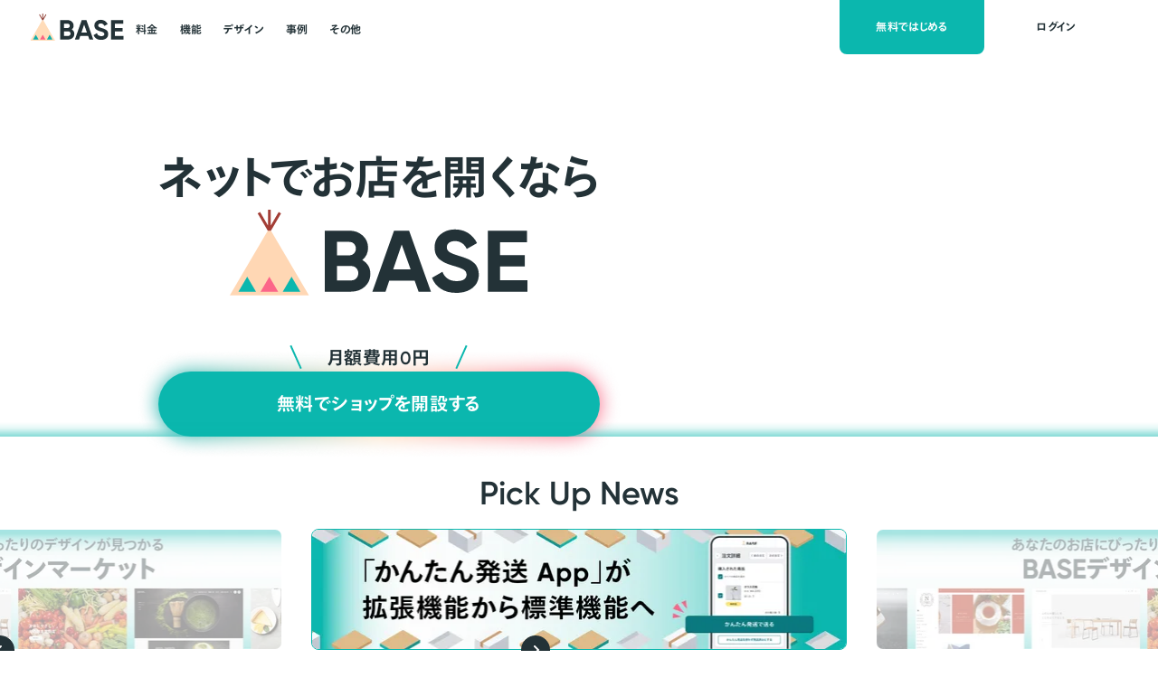

--- FILE ---
content_type: text/css
request_url: https://thebase.com/static-asset/_page_.BvYSvC3K.css
body_size: 1301
content:
.section.astro-b5brqm55{background-color:var(--color-white);overflow:hidden;z-index:0;display:flex;flex-direction:column;align-items:center;width:100%}.section.astro-b5brqm55 .section-inner.astro-b5brqm55{position:relative;padding:0}@media(min-width:1440px),(min-width:768px)and (max-width:1439.98px){.section.astro-b5brqm55 .section-inner.astro-b5brqm55{padding:0;width:min(calc(1073 * 1vw * var(--tb-ratio)),1073 * 1px)}}.entry.astro-b5brqm55{display:flex;flex-direction:column;gap:calc(40 * 1vw * var(--sp-ratio));margin:0 auto;padding:calc(48 * 1vw * var(--sp-ratio)) 0 calc(40 * 1vw * var(--sp-ratio))}@media(min-width:1440px),(min-width:768px)and (max-width:1439.98px){.entry.astro-b5brqm55{flex-direction:row-reverse;gap:0;justify-content:space-between;padding:min(calc(72 * 1vw * var(--tb-ratio)),72 * 1px) 0 min(calc(57 * 1vw * var(--tb-ratio)),57 * 1px);height:min(calc(371 * 1vw * var(--tb-ratio)),371 * 1px)}}.entry.astro-b5brqm55 .entry-wrap.astro-b5brqm55{padding:0 calc(24 * 1vw * var(--sp-ratio));flex-shrink:0}@media(min-width:1440px),(min-width:768px)and (max-width:1439.98px){.entry.astro-b5brqm55 .entry-wrap.astro-b5brqm55{padding:min(calc(24 * 1vw * var(--tb-ratio)),24 * 1px) 0 0}}.entry.astro-b5brqm55 .entry-btn.astro-b5brqm55{margin-top:calc(40 * 1vw * var(--sp-ratio));width:calc(327 * 1vw * var(--sp-ratio));height:calc(64 * 1vw * var(--sp-ratio));border-radius:calc(72 * 1vw * var(--sp-ratio));font-weight:600;font-size:calc(16 * 1vw * var(--sp-ratio));line-height:1;letter-spacing:.03em}@media(min-width:1440px),(min-width:768px)and (max-width:1439.98px){.entry.astro-b5brqm55 .entry-btn.astro-b5brqm55{margin-top:min(calc(36 * 1vw * var(--tb-ratio)),36 * 1px);width:min(calc(488 * 1vw * var(--tb-ratio)),488 * 1px);height:min(calc(72 * 1vw * var(--tb-ratio)),72 * 1px);border-radius:calc(72 * 1vw * var(--sp-ratio));font-size:min(calc(20 * 1vw * var(--tb-ratio)),20 * 1px)}}.entry.astro-b5brqm55 .entry-btn.astro-b5brqm55 .entry-btn-bg.astro-b5brqm55{position:absolute;top:calc(-12 * 1vw * var(--sp-ratio));right:0;left:calc(-12 * 1vw * var(--sp-ratio));bottom:0;-o-object-fit:contain;object-fit:contain;width:calc(375 * 1vw * var(--sp-ratio));height:calc(112 * 1vw * var(--sp-ratio));z-index:-2}@media(min-width:1440px),(min-width:768px)and (max-width:1439.98px){.entry.astro-b5brqm55 .entry-btn.astro-b5brqm55 .entry-btn-bg.astro-b5brqm55{top:max(calc(-12 * 1vw * var(--tb-ratio)),-12 * 1px);left:max(calc(-12 * 1vw * var(--tb-ratio)),-12 * 1px);width:min(calc(536 * 1vw * var(--tb-ratio)),536 * 1px);height:min(calc(120 * 1vw * var(--tb-ratio)),120 * 1px)}}.entry.astro-b5brqm55 .entry-img-container.astro-b5brqm55{padding:0 calc(24 * 1vw * var(--sp-ratio));z-index:1}@media(min-width:1440px),(min-width:768px)and (max-width:1439.98px){.entry.astro-b5brqm55 .entry-img-container.astro-b5brqm55{padding:0}}.entry.astro-b5brqm55 .entry-img.astro-b5brqm55{-o-object-fit:contain;object-fit:contain;display:block;aspect-ratio:303 / 166;width:calc(303 * 1vw * var(--sp-ratio))}@media(min-width:1440px),(min-width:768px)and (max-width:1439.98px){.entry.astro-b5brqm55 .entry-img.astro-b5brqm55{flex-shrink:0;aspect-ratio:448 / 246;width:min(calc(448 * 1vw * var(--tb-ratio)),448 * 1px)}}.section.astro-ryiqptzk .section-inner.astro-ryiqptzk{padding:0 calc(24 * 1vw * var(--sp-ratio))}@media(min-width:1440px),(min-width:768px)and (max-width:1439.98px){.section.astro-ryiqptzk .section-inner.astro-ryiqptzk{display:flex;justify-content:center;padding:0}}.document.astro-ryiqptzk{display:flex;flex-direction:column;padding:calc(24 * 1vw * var(--sp-ratio)) calc(24 * 1vw * var(--sp-ratio)) calc(28 * 1vw * var(--sp-ratio));background-color:var(--color-gray-100)}@media(min-width:1440px),(min-width:768px)and (max-width:1439.98px){.document.astro-ryiqptzk{flex-direction:row-reverse;justify-content:space-between;align-items:center;width:min(calc(800 * 1vw * var(--tb-ratio)),800 * 1px);padding:min(calc(24 * 1vw * var(--tb-ratio)),24 * 1px)}}.document.astro-ryiqptzk .document-img.astro-ryiqptzk{-o-object-fit:cover;object-fit:cover;display:block;width:calc(279 * 1vw * var(--sp-ratio));height:calc(162 * 1vw * var(--sp-ratio))}@media(min-width:1440px),(min-width:768px)and (max-width:1439.98px){.document.astro-ryiqptzk .document-img.astro-ryiqptzk{width:min(calc(384 * 1vw * var(--tb-ratio)),384 * 1px);height:min(calc(224 * 1vw * var(--tb-ratio)),224 * 1px);flex-shrink:0}}.document.astro-ryiqptzk .document-wrap.astro-ryiqptzk{margin-top:calc(20 * 1vw * var(--sp-ratio))}@media(min-width:1440px),(min-width:768px)and (max-width:1439.98px){.document.astro-ryiqptzk .document-wrap.astro-ryiqptzk{flex-shrink:0;margin-top:0;padding:min(calc(16 * 1vw * var(--tb-ratio)),16 * 1px)}}.document.astro-ryiqptzk .document-ruby.astro-ryiqptzk{margin-top:var(--leading-trim);margin-bottom:var(--leading-trim);font-weight:600;font-size:calc(12 * 1vw * var(--sp-ratio));line-height:1;letter-spacing:0}@media(min-width:1440px),(min-width:768px)and (max-width:1439.98px){.document.astro-ryiqptzk .document-ruby.astro-ryiqptzk{font-size:max(min(calc(16 * 1vw * var(--tb-ratio)),16 * 1px),var(--minimum-font-size))}}.document.astro-ryiqptzk .document-title.astro-ryiqptzk{margin-top:var(--leading-trim);margin-bottom:var(--leading-trim);padding-top:calc(32 * 1vw * var(--sp-ratio));font-weight:600;font-size:calc(22 * 1vw * var(--sp-ratio));line-height:1.3;letter-spacing:0}@media(min-width:1440px),(min-width:768px)and (max-width:1439.98px){.document.astro-ryiqptzk .document-title.astro-ryiqptzk{padding-top:min(calc(48 * 1vw * var(--tb-ratio)),48 * 1px);font-size:min(calc(28 * 1vw * var(--tb-ratio)),28 * 1px)}}.document-btn.astro-ryiqptzk{position:relative;display:flex;justify-content:center;align-items:center;margin-top:calc(20 * 1vw * var(--sp-ratio));width:calc(279 * 1vw * var(--sp-ratio));height:calc(44 * 1vw * var(--sp-ratio));border-radius:calc(72 * 1vw * var(--sp-ratio));font-weight:600;font-size:calc(16 * 1vw * var(--sp-ratio));line-height:1;letter-spacing:0;background-color:var(--color-gray-100);border:calc(1 * 1vw * var(--sp-ratio)) solid var(--color-origin-gray);overflow:hidden}@media(min-width:768px)and (max-width:1439.98px),(min-width:1440px){.document-btn.astro-ryiqptzk{margin-top:min(calc(24 * 1vw * var(--tb-ratio)),24 * 1px);width:min(calc(240 * 1vw * var(--tb-ratio)),240 * 1px);height:min(calc(52 * 1vw * var(--tb-ratio)),52 * 1px);border-radius:min(calc(52 * 1vw * var(--tb-ratio)),52 * 1px);font-size:max(min(calc(16 * 1vw * var(--tb-ratio)),16 * 1px),var(--minimum-font-size));border:min(calc(1 * 1vw * var(--tb-ratio)),1 * 1px) solid var(--color-origin-gray)}.document-btn.astro-ryiqptzk span.astro-ryiqptzk{transition:transform ease .3s}.document-btn.astro-ryiqptzk:before{content:"";width:100%;height:100%;position:absolute;top:0;left:0;z-index:1;background:var(--color-gray-800);opacity:.2;transform-origin:100% 50%;transform:scaleX(0);transition:transform ease .3s}.document-btn.astro-ryiqptzk:hover span.astro-ryiqptzk{transform:scale(1.1)}.document-btn.astro-ryiqptzk:hover:before{transform-origin:0% 50%;transform:scaleX(1)}}


--- FILE ---
content_type: text/javascript
request_url: https://thebase.com/static-asset/index.gqZu-ElR.js
body_size: 1408
content:
var S=Object.defineProperty;var m=(n,i,t)=>i in n?S(n,i,{enumerable:!0,configurable:!0,writable:!0,value:t}):n[i]=t;var r=(n,i,t)=>m(n,typeof i!="symbol"?i+"":i,t);import{L as c,r as E,t as h,l as b,S as p,A as u,m as M,u as o,d as y,v as R,x as T,y as L,w as g,s as O}from"./Layout.astro_astro_type_script_index_1_lang.DQOilwLI.js";import{c as F,A as N}from"./aggregate-base.Ckm2Yt61.js";import{a as d}from"./traverse.eGeoT8Mx.js";import"./event-buffer.DIRWmU2-.js";class A{constructor(i,t,e={},s=c.INFO){r(this,"timestamp");r(this,"message");r(this,"attributes");r(this,"level");this.timestamp=i,this.message=t,this.attributes={...e,pageUrl:F(""+E)},this.level=s.toUpperCase()}}class v extends N{constructor(i){super(i,h),this.isSessionTrackingEnabled=b(i.init)&&i.runtime.session,this.harvestOpts.raw=!0,super.customAttributesAreSeparate=!0,this.ee.on(p.RESET,()=>{this.abort(u.RESET)}),this.ee.on(p.UPDATE,(t,e)=>{this.blocked||t!==M.CROSS_TAB||(this.loggingMode!==o.OFF&&e.loggingMode===o.OFF?this.abort(u.CROSS_TAB):this.loggingMode=e.loggingMode)}),this.waitForFlags(["log"]).then(([t])=>{var s;const e=(s=this.agentRef.runtime.session)!=null?s:{};if(this.loggingMode===o.OFF||e.isNew&&t===o.OFF){this.blocked=!0,this.deregisterDrain();return}e.isNew||!this.isSessionTrackingEnabled?this.updateLoggingMode(t):this.loggingMode=e.state.loggingMode,y(R,this.handleLog.bind(this),this.featureName,this.ee),this.drain(),i.runtime.harvester.triggerHarvestFor(this)})}updateLoggingMode(i){this.loggingMode=i,this.syncWithSessionManager({loggingMode:this.loggingMode})}handleLog(i,t,e={},s=c.INFO,f){if(this.blocked||!this.loggingMode)return;if((!e||typeof e!="object")&&(e={}),e={...e,...T(f,this)},typeof s=="string"&&(s=s.toUpperCase()),!L(s))return g(30,s);if(this.loggingMode<(o[s]||1/0)){this.reportSupportabilityMetric("Logging/Event/Dropped/Sampling");return}try{if(typeof t!="string"){const a=O(t);a&&a!=="{}"?t=a:t=String(t)}}catch(a){g(16,t),this.reportSupportabilityMetric("Logging/Event/Dropped/Casting");return}if(typeof t!="string"||!t)return g(32);const l=new A(Math.floor(this.agentRef.runtime.timeKeeper.correctRelativeTimestamp(i)),t,e,s);this.events.add(l)}serializer(i){const t=this.agentRef.runtime.session;return[{common:{attributes:{...d(this.agentRef.info.jsAttributes,this.obfuscator.obfuscateString.bind(this.obfuscator),"string"),...this.harvestEndpointVersion===1&&{"entity.guid":this.agentRef.runtime.appMetadata.agents[0].entityGuid,appId:this.agentRef.info.applicationID},...t&&{session:t.state.value||"0",hasReplay:t.state.sessionReplayMode===1,hasTrace:t.state.sessionTraceMode===1},ptid:this.agentRef.runtime.ptid,standalone:!!this.agentRef.info.sa,agentVersion:this.agentRef.runtime.version,"instrumentation.provider":"browser","instrumentation.version":this.agentRef.runtime.version,"instrumentation.name":this.agentRef.runtime.loaderType}},logs:d(i,this.obfuscator.obfuscateString.bind(this.obfuscator),"string")}]}queryStringsBuilder(){return{browser_monitoring_key:this.agentRef.info.licenseKey}}abort(i={}){this.reportSupportabilityMetric("Logging/Abort/".concat(i.sm)),this.blocked=!0,this.events&&(this.events.clear(),this.events.clearSave()),this.updateLoggingMode(o.OFF),this.deregisterDrain()}syncWithSessionManager(i={}){this.isSessionTrackingEnabled&&this.agentRef.runtime.session.write(i)}}r(v,"featureName",h);export{v as Aggregate};


--- FILE ---
content_type: text/javascript
request_url: https://thebase.com/static-asset/index.BPADEuPx.js
body_size: 4001
content:
var J=Object.defineProperty;var G=r=>{throw TypeError(r)};var ee=(r,t,e)=>t in r?J(r,t,{enumerable:!0,configurable:!0,writable:!0,value:e}):r[t]=e;var H=(r,t,e)=>ee(r,typeof t!="symbol"?t+"":t,e),I=(r,t,e)=>t.has(r)||G("Cannot "+e);var a=(r,t,e)=>(I(r,t,"read from private field"),e?e.call(r):t.get(r)),k=(r,t,e)=>t.has(r)?G("Cannot add the same private member more than once"):t instanceof WeakSet?t.add(r):t.set(r,e),E=(r,t,e,c)=>(I(r,t,"write to private field"),c?c.call(r,e):t.set(r,e),e),n=(r,t,e)=>(I(r,t,"access private method"),e);import{af as V,ag as te,g as re,ah as ie,ai as U,aj as x,i as D,d as S,ak as se,w as j,b as ne,s as F,x as ae,n as oe,r as ce}from"./Layout.astro_astro_type_script_index_1_lang.DQOilwLI.js";import{c as N,A as ue}from"./aggregate-base.Ckm2Yt61.js";import{a as he}from"./traverse.eGeoT8Mx.js";import{T as z}from"./timer.-QM2LZfv.js";import{i as fe}from"./iframe.PalxAwQ_.js";import{i as q}from"./type-check.eNJ9pUvL.js";import"./event-buffer.DIRWmU2-.js";const le=(r,t=[])=>{const e={path:void 0,nearestFields:{},hasButton:!1,hasLink:!1};if(!r)return e;if(r===window)return e.path="window",e;if(r===document)return e.path="document",e;let c="";const u=me(r);try{for(;r!=null&&r.tagName;){const b=r.tagName.toLowerCase();e.hasLink||(e.hasLink=b==="a"),e.hasButton||(e.hasButton=b==="button"||b==="input"&&r.type.toLowerCase()==="button"),t.forEach(i=>{var s,h,f;(h=e.nearestFields)[f=de(i)]||(h[f]=((s=r[i])==null?void 0:s.baseVal)||r[i])}),c=pe(r,c),r=r.parentNode}}catch(b){}return e.path=c?u?"".concat(c,":nth-of-type(").concat(u,")"):c:void 0,e};function pe(r,t){const{id:e,localName:c}=r;return[c,e?"#".concat(e):"",t?">".concat(t):""].join("")}function me(r){try{let t=1;const{tagName:e}=r;for(;r.previousElementSibling;)r.previousElementSibling.tagName===e&&t++,r=r.previousElementSibling;return t}catch(t){}}function de(r){return r==="tagName"&&(r="tag"),r==="className"&&(r="class"),"nearest".concat(r.charAt(0).toUpperCase()+r.slice(1))}class be{constructor(t,e){this.event=t,this.count=1,this.originMs=Math.floor(t.timeStamp),this.relativeMs=[0],this.selectorPath=e.path,this.rageClick=void 0,this.nearestTargetFields=e.nearestFields,this.currentUrl=N(""+location),this.deadClick=!1,this.errorClick=!1}aggregate(t){this.count++,this.relativeMs.push(Math.floor(t.timeStamp-this.originMs)),this.isRageClick()&&(this.rageClick=!0)}isRageClick(){const t=this.relativeMs.length;return this.event.type==="click"&&t>=V&&this.relativeMs[t-1]-this.relativeMs[t-V]<te}}var v,P,A,M,T,_,p,X,O,Y,B,K;class ye{constructor(t){k(this,p);k(this,v);k(this,P,"");k(this,A,!1);k(this,M);k(this,T);k(this,_);t&&re().o.MO&&(E(this,T,new MutationObserver(this.isLiveClick.bind(this))),E(this,A,!0))}get aggregationEvent(){const t=a(this,v);return E(this,P,""),E(this,v,void 0),t}process(t,e){if(!t)return;const c=ie.includes(t.type)?window:t.target,u=le(c,e),b=Ee(t,u.path);if(b&&b===a(this,P))a(this,v).aggregate(t);else{const i=a(this,v);return a(this,A)&&(n(this,p,B).call(this),n(this,p,O).call(this)),E(this,P,b),E(this,v,new be(t,u)),a(this,A)&&t.type==="click"&&(u.hasButton||u.hasLink)&&(n(this,p,Y).call(this,a(this,v)),n(this,p,X).call(this)),i}}markAsErrorClick(){a(this,v)&&a(this,_)&&(a(this,v).errorClick=!0,n(this,p,O).call(this))}isLiveClick(){n(this,p,K).call(this)&&n(this,p,B).call(this)}}v=new WeakMap,P=new WeakMap,A=new WeakMap,M=new WeakMap,T=new WeakMap,_=new WeakMap,p=new WeakSet,X=function(){E(this,_,new z({onEnd:()=>{n(this,p,O).call(this)}},U))},O=function(){var t;(t=a(this,_))==null||t.clear(),E(this,_,void 0)},Y=function(t){n(this,p,K).call(this)||!a(this,T)||(a(this,T).observe(document,{attributes:!0,characterData:!0,childList:!0,subtree:!0}),E(this,M,new z({onEnd:()=>{t.deadClick=!0,n(this,p,B).call(this)}},U)))},B=function(){var t,e;(t=a(this,T))==null||t.disconnect(),(e=a(this,M))==null||e.clear(),E(this,M,void 0)},K=function(){return a(this,M)!==void 0};function Ee(r,t){let e=r.type;return r.type!=="scrollend"&&(e+="-"+t),e}var w,l,C,Q,Z;class ge extends ue{constructor(e){super(e,x);k(this,l);k(this,w);this.referrerUrl=D&&document.referrer?N(document.referrer):void 0,this.waitForFlags(["ins"]).then(([c])=>{if(!c){this.blocked=!0,this.deregisterDrain();return}n(this,l,Q).call(this),S("api-recordCustomEvent",(i,s,h,f)=>{if(se.includes(s))return j(46);this.addEvent({eventType:s,timestamp:n(this,l,C).call(this,i),...h},f)},this.featureName,this.ee),e.init.page_action.enabled&&S("api-addPageAction",(i,s,h,f)=>{var d,y;this.addEvent({...h,eventType:"PageAction",timestamp:n(this,l,C).call(this,i),timeSinceLoad:i/1e3,actionName:s,referrerUrl:this.referrerUrl,...D&&{browserWidth:(d=window.document.documentElement)==null?void 0:d.clientWidth,browserHeight:(y=window.document.documentElement)==null?void 0:y.clientHeight}},f)},this.featureName,this.ee);let u=()=>{};D&&e.init.user_actions.enabled&&(E(this,w,new ye(e.init.feature_flags.includes("user_frustrations"))),this.harvestOpts.beforeUnload=()=>u==null?void 0:u(a(this,w).aggregationEvent),u=i=>{try{if(i!=null&&i.event){let y=function(o){return o==="tagName"&&(o="tag"),o==="className"&&(o="class"),"target".concat(o.charAt(0).toUpperCase()+o.slice(1))},g=function(o){return!!(i.selectorPath!=="window"&&i.selectorPath!=="document"&&s instanceof HTMLElement&&(s!=null&&s[o]))};const{target:s,timeStamp:h,type:f}=i.event,d={eventType:"UserAction",timestamp:n(this,l,C).call(this,h),action:f,actionCount:i.count,actionDuration:i.relativeMs[i.relativeMs.length-1],actionMs:i.relativeMs,rageClick:i.rageClick,target:i.selectorPath,currentUrl:i.currentUrl,...fe(window)&&{iframe:!0},...this.agentRef.init.user_actions.elementAttributes.reduce((o,m)=>(g(m)&&(o[y(m)]=String(s[m]).trim().slice(0,128)),o),{}),...i.nearestTargetFields,...i.deadClick&&{deadClick:!0},...i.errorClick&&{errorClick:!0}};this.addEvent(d),n(this,l,Z).call(this,d)}}catch(s){}},S("ua",i=>{u(a(this,w).process(i,this.agentRef.init.user_actions.elementAttributes))},this.featureName,this.ee),S("navChange",()=>{a(this,w).isLiveClick()},this.featureName,this.ee),S("uaXhr",()=>{a(this,w).isLiveClick()},this.featureName,this.ee),S("uaErr",()=>a(this,w).markAsErrorClick(),this.featureName,this.ee));const b=[...e.init.performance.capture_marks?["mark"]:[],...e.init.performance.capture_measures?["measure"]:[]];if(b.length)try{b.forEach(i=>{PerformanceObserver.supportedEntryTypes.includes(i)&&new PerformanceObserver(h=>{h.getEntries().forEach(f=>{try{let y=function(g){if(g==null)return{};return q(g)?o(g):{entryDetail:g};function o(m,$="entryDetail"){let L={};return m==null||Object.keys(m).forEach(R=>{let W=$+"."+R;q(m[R])?Object.assign(L,o(m[R],W)):m[R]!==null&&m[R]!==void 0&&(L[W]=m[R])}),L}};this.reportSupportabilityMetric("Generic/Performance/"+i+"/Seen");const d=e.init.performance.capture_detail?y(f.detail):{};this.addEvent({...d,eventType:"BrowserPerformance",timestamp:n(this,l,C).call(this,f.startTime),entryName:f.name,entryDuration:f.duration,entryType:i})}catch(d){}})}).observe({buffered:!0,type:i})})}catch(i){}D&&e.init.performance.resources.enabled&&S("browserPerformance.resource",i=>{var s;try{const{name:h,duration:f,...d}=i.toJSON();let y=!1;try{const o=new URL(h).hostname,m=o.includes("newrelic.com")||o.includes("nr-data.net")||o.includes("nr-local.net");if(this.agentRef.init.performance.resources.ignore_newrelic&&m||this.agentRef.init.performance.resources.asset_types.length&&!this.agentRef.init.performance.resources.asset_types.includes(d.initiatorType))return;y=o===((s=ne)==null?void 0:s.location.hostname)||e.init.performance.resources.first_party_domains.includes(o),y&&this.reportSupportabilityMetric("Generic/Performance/FirstPartyResource/Seen"),m&&this.reportSupportabilityMetric("Generic/Performance/NrResource/Seen")}catch(o){}this.reportSupportabilityMetric("Generic/Performance/Resource/Seen");const g={...d,eventType:"BrowserPerformance",timestamp:n(this,l,C).call(this,d.startTime),entryName:N(h),entryDuration:f,firstParty:y};this.addEvent(g)}catch(h){this.ee.emit("internal-error",[h,"GenericEvents-Resource"])}},this.featureName,this.ee),S("api-measure",(i,s,h)=>{const{start:f,duration:d,customAttributes:y}=i,g={...y,eventType:"BrowserPerformance",timestamp:n(this,l,C).call(this,f),entryName:s,entryDuration:d,entryType:"measure"};this.addEvent(g,h)},this.featureName,this.ee),e.init.feature_flags.includes("websockets")&&S("ws-complete",i=>{const s={...i,eventType:"WebSocket",timestamp:n(this,l,C).call(this,i.timestamp),openedAt:n(this,l,C).call(this,i.openedAt),closedAt:n(this,l,C).call(this,i.closedAt)};this.reportSupportabilityMetric("WebSocket/Completed/Seen"),this.reportSupportabilityMetric("WebSocket/Completed/Bytes",F(s).length),this.addEvent(s)},this.featureName,this.ee),this.drain()})}addEvent(e={},c){if(!e||!Object.keys(e).length)return;if(!e.eventType){j(44);return}for(let i in e){let s=e[i];e[i]=s&&typeof s=="object"?F(s):s}const u={timestamp:n(this,l,C).call(this,oe()),pageUrl:N(""+ce),currentUrl:N(""+location),...ae(c,this)},b={...this.agentRef.info.jsAttributes||{},...u,...e};this.events.add(b)}serializer(e){return he({ins:e},this.obfuscator.obfuscateString.bind(this.obfuscator),"string")}queryStringsBuilder(){return{ua:this.agentRef.info.userAttributes,at:this.agentRef.info.atts}}}w=new WeakMap,l=new WeakSet,C=function(e){return Math.floor(this.agentRef.runtime.timeKeeper.correctRelativeTimestamp(e))},Q=function(){var c,u;const e="Config/Performance/";this.agentRef.init.performance.capture_marks&&this.reportSupportabilityMetric(e+"CaptureMarks/Enabled"),this.agentRef.init.performance.capture_measures&&this.reportSupportabilityMetric(e+"CaptureMeasures/Enabled"),this.agentRef.init.performance.resources.enabled&&this.reportSupportabilityMetric(e+"Resources/Enabled"),((c=this.agentRef.init.performance.resources.asset_types)==null?void 0:c.length)!==0&&this.reportSupportabilityMetric(e+"Resources/AssetTypes/Changed"),((u=this.agentRef.init.performance.resources.first_party_domains)==null?void 0:u.length)!==0&&this.reportSupportabilityMetric(e+"Resources/FirstPartyDomains/Changed"),this.agentRef.init.performance.resources.ignore_newrelic===!1&&this.reportSupportabilityMetric(e+"Resources/IgnoreNewrelic/Changed")},Z=function(e){e.rageClick&&this.reportSupportabilityMetric("UserAction/RageClick/Seen"),e.deadClick&&this.reportSupportabilityMetric("UserAction/DeadClick/Seen"),e.errorClick&&this.reportSupportabilityMetric("UserAction/ErrorClick/Seen")},H(ge,"featureName",x);export{ge as Aggregate};


--- FILE ---
content_type: text/javascript
request_url: https://thebase.com/static-asset/first-paint.fIIHon5d.js
body_size: 5124
content:
var Ee=Object.defineProperty;var G=e=>{throw TypeError(e)};var Se=(e,t,n)=>t in e?Ee(e,t,{enumerable:!0,configurable:!0,writable:!0,value:n}):e[t]=n;var X=(e,t,n)=>Se(e,typeof t!="symbol"?t+"":t,n),be=(e,t,n)=>t.has(e)||G("Cannot "+n);var A=(e,t,n)=>(be(e,t,"read from private field"),n?n.call(e):t.get(e)),J=(e,t,n)=>t.has(e)?G("Cannot add the same private member more than once"):t instanceof WeakSet?t.add(e):t.set(e,n);import{i as ae,av as Ce,a2 as k}from"./Layout.astro_astro_type_script_index_1_lang.DQOilwLI.js";var V,K,b=function(){var e=self.performance&&performance.getEntriesByType&&performance.getEntriesByType("navigation")[0];if(e&&e.responseStart>0&&e.responseStart<performance.now())return e},w=function(e){if(document.readyState==="loading")return"loading";var t=b();if(t){if(e<t.domInteractive)return"loading";if(t.domContentLoadedEventStart===0||e<t.domContentLoadedEventStart)return"dom-interactive";if(t.domComplete===0||e<t.domComplete)return"dom-content-loaded"}return"complete"},Me=function(e){var t=e.nodeName;return e.nodeType===1?t.toLowerCase():t.toUpperCase().replace(/^#/,"")},q=function(e,t){var n="";try{for(;e&&e.nodeType!==9;){var i=e,r=i.id?"#"+i.id:Me(i)+(i.classList&&i.classList.value&&i.classList.value.trim()&&i.classList.value.trim().length?"."+i.classList.value.trim().replace(/\s+/g,"."):"");if(n.length+r.length>(t||100)-1)return n||r;if(n=n?r+">"+n:r,i.id)break;e=i.parentNode}}catch(s){}return n},oe=-1,se=function(){return oe},C=function(e){addEventListener("pageshow",(function(t){t.persisted&&(oe=t.timeStamp,e(t))}),!0)},N=function(){var e=b();return e&&e.activationStart||0},m=function(e,t){var n=b(),i="navigate";return se()>=0?i="back-forward-cache":n&&(document.prerendering||N()>0?i="prerender":document.wasDiscarded?i="restore":n.type&&(i=n.type.replace(/_/g,"-"))),{name:e,value:t===void 0?-1:t,rating:"good",delta:0,entries:[],id:"v4-".concat(Date.now(),"-").concat(Math.floor(8999999999999*Math.random())+1e12),navigationType:i}},M=function(e,t,n){try{if(PerformanceObserver.supportedEntryTypes.includes(e)){var i=new PerformanceObserver((function(r){Promise.resolve().then((function(){t(r.getEntries())}))}));return i.observe(Object.assign({type:e,buffered:!0},n||{})),i}}catch(r){}},p=function(e,t,n,i){var r,s;return function(a){t.value>=0&&(a||i)&&((s=t.value-(r||0))||r===void 0)&&(r=t.value,t.delta=s,t.rating=(function(o,u){return o>u[1]?"poor":o>u[0]?"needs-improvement":"good"})(t.value,n),e(t))}},H=function(e){requestAnimationFrame((function(){return requestAnimationFrame((function(){return e()}))}))},x=function(e){document.addEventListener("visibilitychange",(function(){document.visibilityState==="hidden"&&e()}))},W=function(e){var t=!1;return function(){t||(e(),t=!0)}},T=-1,Q=function(){return document.visibilityState!=="hidden"||document.prerendering?1/0:0},D=function(e){document.visibilityState==="hidden"&&T>-1&&(T=e.type==="visibilitychange"?e.timeStamp:0,Ie())},Z=function(){addEventListener("visibilitychange",D,!0),addEventListener("prerenderingchange",D,!0)},Ie=function(){removeEventListener("visibilitychange",D,!0),removeEventListener("prerenderingchange",D,!0)},ue=function(){return T<0&&(T=Q(),Z(),C((function(){setTimeout((function(){T=Q(),Z()}),0)}))),{get firstHiddenTime(){return T}}},B=function(e){document.prerendering?addEventListener("prerenderingchange",(function(){return e()}),!0):e()},$=[1800,3e3],ce=function(e,t){t=t||{},B((function(){var n,i=ue(),r=m("FCP"),s=M("paint",(function(a){a.forEach((function(o){o.name==="first-contentful-paint"&&(s.disconnect(),o.startTime<i.firstHiddenTime&&(r.value=Math.max(o.startTime-N(),0),r.entries.push(o),n(!0)))}))}));s&&(n=p(e,r,$,t.reportAllChanges),C((function(a){r=m("FCP"),n=p(e,r,$,t.reportAllChanges),H((function(){r.value=performance.now()-a.timeStamp,n(!0)}))})))}))},ee=[.1,.25],ke=function(e,t){(function(n,i){i=i||{},ce(W((function(){var r,s=m("CLS",0),a=0,o=[],u=function(f){f.forEach((function(d){if(!d.hadRecentInput){var h=o[0],I=o[o.length-1];a&&d.startTime-I.startTime<1e3&&d.startTime-h.startTime<5e3?(a+=d.value,o.push(d)):(a=d.value,o=[d])}})),a>s.value&&(s.value=a,s.entries=o,r())},c=M("layout-shift",u);c&&(r=p(n,s,ee,i.reportAllChanges),x((function(){u(c.takeRecords()),r(!0)})),C((function(){a=0,s=m("CLS",0),r=p(n,s,ee,i.reportAllChanges),H((function(){return r()}))})),setTimeout(r,0))})))})((function(n){var i=(function(r){var s,a={};if(r.entries.length){var o=r.entries.reduce((function(c,f){return c&&c.value>f.value?c:f}));if(o&&o.sources&&o.sources.length){var u=(s=o.sources).find((function(c){return c.node&&c.node.nodeType===1}))||s[0];u&&(a={largestShiftTarget:q(u.node),largestShiftTime:o.startTime,largestShiftValue:o.value,largestShiftSource:u,largestShiftEntry:o,loadState:w(o.startTime)})}}return Object.assign(r,{attribution:a})})(n);e(i)}),t)},Le=function(e,t){ce((function(n){var i=(function(r){var s={timeToFirstByte:0,firstByteToFCP:r.value,loadState:w(se())};if(r.entries.length){var a=b(),o=r.entries[r.entries.length-1];if(a){var u=a.activationStart||0,c=Math.max(0,a.responseStart-u);s={timeToFirstByte:c,firstByteToFCP:r.value-c,loadState:w(r.entries[0].startTime),navigationEntry:a,fcpEntry:o}}}return Object.assign(r,{attribution:s})})(n);e(i)}),t)},fe=0,O=1/0,F=0,Pe=function(e){e.forEach((function(t){t.interactionId&&(O=Math.min(O,t.interactionId),F=Math.max(F,t.interactionId),fe=F?(F-O)/7+1:0)}))},de=function(){return V?fe:performance.interactionCount||0},Ae=function(){"interactionCount"in performance||V||(V=M("event",Pe,{type:"event",buffered:!0,durationThreshold:0}))},l=[],L=new Map,le=0,Fe=function(){var e=Math.min(l.length-1,Math.floor((de()-le)/50));return l[e]},me=[],we=function(e){if(me.forEach((function(r){return r(e)})),e.interactionId||e.entryType==="first-input"){var t=l[l.length-1],n=L.get(e.interactionId);if(n||l.length<10||e.duration>t.latency){if(n)e.duration>n.latency?(n.entries=[e],n.latency=e.duration):e.duration===n.latency&&e.startTime===n.entries[0].startTime&&n.entries.push(e);else{var i={id:e.interactionId,latency:e.duration,entries:[e]};L.set(i.id,i),l.push(i)}l.sort((function(r,s){return s.latency-r.latency})),l.length>10&&l.splice(10).forEach((function(r){return L.delete(r.id)}))}}},Y=function(e){var t=self.requestIdleCallback||self.setTimeout,n=-1;return e=W(e),document.visibilityState==="hidden"?e():(n=t(e),x(e)),n},te=[200,500],De=function(e,t){"PerformanceEventTiming"in self&&"interactionId"in PerformanceEventTiming.prototype&&(t=t||{},B((function(){var n;Ae();var i,r=m("INP"),s=function(o){Y((function(){o.forEach(we);var u=Fe();u&&u.latency!==r.value&&(r.value=u.latency,r.entries=u.entries,i())}))},a=M("event",s,{durationThreshold:(n=t.durationThreshold)!==null&&n!==void 0?n:40});i=p(e,r,te,t.reportAllChanges),a&&(a.observe({type:"first-input",buffered:!0}),x((function(){s(a.takeRecords()),i(!0)})),C((function(){le=de(),l.length=0,L.clear(),r=m("INP"),i=p(e,r,te,t.reportAllChanges)})))})))},y=[],v=[],U=0,z=new WeakMap,E=new Map,j=-1,Ne=function(e){y=y.concat(e),pe()},pe=function(){j<0&&(j=Y(xe))},xe=function(){E.size>10&&E.forEach((function(a,o){L.has(o)||E.delete(o)}));var e=l.map((function(a){return z.get(a.entries[0])})),t=v.length-50;v=v.filter((function(a,o){return o>=t||e.includes(a)}));for(var n=new Set,i=0;i<v.length;i++){var r=v[i];he(r.startTime,r.processingEnd).forEach((function(a){n.add(a)}))}var s=y.length-1-50;y=y.filter((function(a,o){return a.startTime>U&&o>s||n.has(a)})),j=-1};me.push((function(e){e.interactionId&&e.target&&!E.has(e.interactionId)&&E.set(e.interactionId,e.target)}),(function(e){var t,n=e.startTime+e.duration;U=Math.max(U,e.processingEnd);for(var i=v.length-1;i>=0;i--){var r=v[i];if(Math.abs(n-r.renderTime)<=8){(t=r).startTime=Math.min(e.startTime,t.startTime),t.processingStart=Math.min(e.processingStart,t.processingStart),t.processingEnd=Math.max(e.processingEnd,t.processingEnd),t.entries.push(e);break}}t||(t={startTime:e.startTime,processingStart:e.processingStart,processingEnd:e.processingEnd,renderTime:n,entries:[e]},v.push(t)),(e.interactionId||e.entryType==="first-input")&&z.set(e,t),pe()}));var he=function(e,t){for(var n,i=[],r=0;n=y[r];r++)if(!(n.startTime+n.duration<e)){if(n.startTime>t)break;i.push(n)}return i},Ve=function(e,t){K||(K=M("long-animation-frame",Ne)),De((function(n){var i=(function(r){var s=r.entries[0],a=z.get(s),o=s.processingStart,u=a.processingEnd,c=a.entries.sort((function(g,ye){return g.processingStart-ye.processingStart})),f=he(s.startTime,u),d=r.entries.find((function(g){return g.target})),h=d&&d.target||E.get(s.interactionId),I=[s.startTime+s.duration,u].concat(f.map((function(g){return g.startTime+g.duration}))),P=Math.max.apply(Math,I),Te={interactionTarget:q(h),interactionTargetElement:h,interactionType:s.name.startsWith("key")?"keyboard":"pointer",interactionTime:s.startTime,nextPaintTime:P,processedEventEntries:c,longAnimationFrameEntries:f,inputDelay:o-s.startTime,processingDuration:u-o,presentationDelay:Math.max(P-u,0),loadState:w(s.startTime)};return Object.assign(r,{attribution:Te})})(n);e(i)}),t)},ne=[2500,4e3],_={},Ue=function(e,t){(function(n,i){i=i||{},B((function(){var r,s=ue(),a=m("LCP"),o=function(f){i.reportAllChanges||(f=f.slice(-1)),f.forEach((function(d){d.startTime<s.firstHiddenTime&&(a.value=Math.max(d.startTime-N(),0),a.entries=[d],r())}))},u=M("largest-contentful-paint",o);if(u){r=p(n,a,ne,i.reportAllChanges);var c=W((function(){_[a.id]||(o(u.takeRecords()),u.disconnect(),_[a.id]=!0,r(!0))}));["keydown","click"].forEach((function(f){addEventListener(f,(function(){return Y(c)}),{once:!0,capture:!0})})),x(c),C((function(f){a=m("LCP"),r=p(n,a,ne,i.reportAllChanges),H((function(){a.value=performance.now()-f.timeStamp,_[a.id]=!0,r(!0)}))}))}}))})((function(n){var i=(function(r){var s={timeToFirstByte:0,resourceLoadDelay:0,resourceLoadDuration:0,elementRenderDelay:r.value};if(r.entries.length){var a=b();if(a){var o=a.activationStart||0,u=r.entries[r.entries.length-1],c=u.url&&performance.getEntriesByType("resource").filter((function(P){return P.name===u.url}))[0],f=Math.max(0,a.responseStart-o),d=Math.max(f,c?(c.requestStart||c.startTime)-o:0),h=Math.max(d,c?c.responseEnd-o:0),I=Math.max(h,u.startTime-o);s={element:q(u.element),timeToFirstByte:f,resourceLoadDelay:d-f,resourceLoadDuration:h-d,elementRenderDelay:I-h,navigationEntry:a,lcpEntry:u},u.url&&(s.url=u.url),c&&(s.lcpResourceEntry=c)}}return Object.assign(r,{attribution:s})})(n);e(i)}),t)},re=[800,1800],Be=function e(t){document.prerendering?B((function(){return e(t)})):document.readyState!=="complete"?addEventListener("load",(function(){return e(t)}),!0):setTimeout(t,0)},Oe=function(e,t){t=t||{};var n=m("TTFB"),i=p(e,n,re,t.reportAllChanges);Be((function(){var r=b();r&&(n.value=Math.max(r.responseStart-N(),0),n.entries=[r],i(!0),C((function(){n=m("TTFB",0),(i=p(e,n,re,t.reportAllChanges))(!0)})))}))},je=function(e,t){Oe((function(n){var i=(function(r){var s={waitingDuration:0,cacheDuration:0,dnsDuration:0,connectionDuration:0,requestDuration:0};if(r.entries.length){var a=r.entries[0],o=a.activationStart||0,u=Math.max((a.workerStart||a.fetchStart)-o,0),c=Math.max(a.domainLookupStart-o,0),f=Math.max(a.connectStart-o,0),d=Math.max(a.connectEnd-o,0);s={waitingDuration:u,cacheDuration:c-u,dnsDuration:f-c,connectionDuration:d-f,requestDuration:r.value-d,navigationEntry:a}}return Object.assign(r,{attribution:s})})(n);e(i)}),t)};const ve={FIRST_PAINT:"fp",FIRST_CONTENTFUL_PAINT:"fcp",LARGEST_CONTENTFUL_PAINT:"lcp",CUMULATIVE_LAYOUT_SHIFT:"cls",INTERACTION_TO_NEXT_PAINT:"inp",TIME_TO_FIRST_BYTE:"ttfb"};var S;class ge{constructor(t,n){J(this,S,new Set);X(this,"history",[]);this.name=t,this.attrs={},this.roundingMethod=typeof n=="function"?n:Math.floor}update({value:t,attrs:n={}}){if(t==null||t<0)return;const i={value:this.roundingMethod(t),name:this.name,attrs:n};this.history.push(i),A(this,S).forEach(r=>{try{r(i)}catch(s){}})}get current(){return this.history[this.history.length-1]||{value:void 0,name:this.name,attrs:{}}}get isValid(){return this.current.value>=0}subscribe(t,n=!0){if(typeof t=="function")return A(this,S).add(t),this.isValid&&n&&this.history.forEach(i=>{t(i)}),()=>{A(this,S).delete(t)}}}S=new WeakMap;const R=new ge(ve.FIRST_CONTENTFUL_PAINT);if(ae)if(Ce)try{k||performance.getEntriesByType("paint").forEach(t=>{t.name==="first-contentful-paint"&&R.update({value:Math.floor(t.startTime)})})}catch(e){}else Le(({value:e,attribution:t})=>{if(k||R.isValid)return;const n={timeToFirstByte:t.timeToFirstByte,firstByteToFCP:t.firstByteToFCP,loadState:t.loadState};R.update({value:e,attrs:n})});const ie=new ge(ve.FIRST_PAINT);if(ae){const e=n=>{n.forEach(i=>{i.name==="first-paint"&&!ie.isValid&&(t.disconnect(),ie.update({value:i.startTime}))})};let t;try{PerformanceObserver.supportedEntryTypes.includes("paint")&&!k&&(t=new PerformanceObserver(n=>{Promise.resolve().then(()=>{e(n.getEntries())})}),t.observe({type:"paint",buffered:!0}))}catch(n){}}export{ke as D,ge as V,ve as a,ie as b,R as c,je as f,Ue as o,Ve as r};
